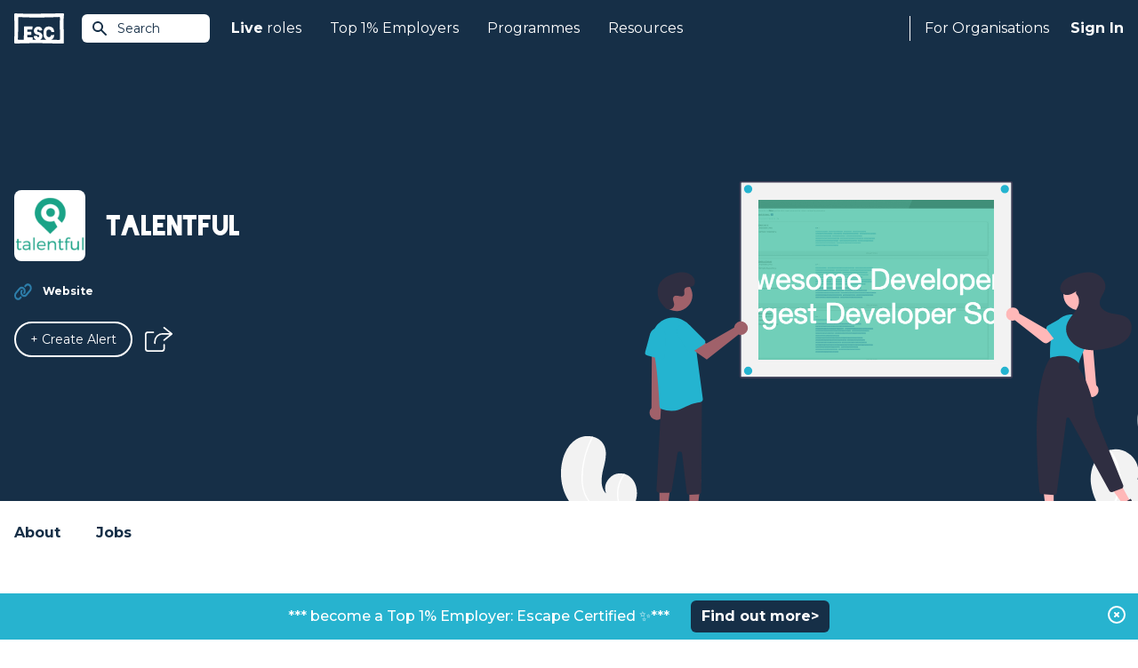

--- FILE ---
content_type: text/html; charset=UTF-8
request_url: https://www.escapethecity.org/organisation/talentful
body_size: 6272
content:
<!DOCTYPE html>
<html lang="en">
<head>
		<meta charset="utf-8">
		<meta http-equiv="X-UA-Compatible" content="IE=edge">
		<meta name="viewport" content="width=device-width, initial-scale=1, maximum-scale=1, user-scalable=0">
		<meta name="description" content="Latest jobs at Talentful">

		
		<meta name="csrf-token" content="aGSavYm3JCn2dU7VpQgi4jBhBg4Lc9lZMcwkqyRm">
		

				<meta name="user" content="">
		<meta name="logout_url" content="https://app.escapethecity.org/logout?return-url=https://app.escapethecity.org/goodbye?user=">
		<meta name="version" content="140">
		<meta name="escape_year" content="2023">


		
		
		<title>Latest jobs at Talentful | Escape the City</title>

		<link rel="preconnect" href="https://fonts.gstatic.com">
		<link media="print" onload="this.onload=null;this.removeAttribute('media');" href="https://fonts.googleapis.com/css2?family=Montserrat:wght@400;500;600;700;800&display=swap" rel="stylesheet">
    <link media="print" onload="this.onload=null;this.removeAttribute('media');" href="/css/main/blackout.css" rel="stylesheet">
		<link href="/css/main/app.css?id=1505fa8b46c00f9df657b4e5c8534bf5" rel="stylesheet" toRefresh="/css/main/app.css">

		<link rel="preconnect" href="https://6e1nsxntth-dsn.algolia.net">

    <!-- Open Graph / Facebook -->
<meta property="og:site_name" content="Escape The City">
<meta property="og:title" content="Latest jobs at Talentful | Escape the City">
<meta property="og:description" content="Latest jobs at Talentful">
<meta property="og:type" content="article">
<meta property="og:url" content="https://www.escapethecity.org/organisation/talentful">
<meta property="og:image" content="https://s3.amazonaws.com/appforest_uf/f1546438775228x462642347288470400/0.png">
<!-- <meta property="og:image:width" content="1200">
<meta property="og:image:height" content="1200"> -->

<!-- Twitter -->
<meta property="twitter:card" content="summary_large_image">
<meta property="twitter:url" content="https://www.escapethecity.org/organisation/talentful">
<meta property="twitter:title" content="Latest jobs at Talentful | Escape the City">
<meta property="twitter:description" content="Latest jobs at Talentful">
<meta property="twitter:image" content="https://s3.amazonaws.com/appforest_uf/f1546438775228x462642347288470400/0.png">
<meta property="twitter:site" content="@escthecity">
<meta property="twitter:creator" content="Escape The City">

<meta name="robots" content="noodp,noydir"/>
    <link rel="apple-touch-icon" sizes="57x57" href="/icons/apple-icon-57x57.png">
<link rel="apple-touch-icon" sizes="60x60" href="/icons/apple-icon-60x60.png">
<link rel="apple-touch-icon" sizes="72x72" href="/icons/apple-icon-72x72.png">
<link rel="apple-touch-icon" sizes="76x76" href="/icons/apple-icon-76x76.png">
<link rel="apple-touch-icon" sizes="114x114" href="/icons/apple-icon-114x114.png">
<link rel="apple-touch-icon" sizes="120x120" href="/icons/apple-icon-120x120.png">
<link rel="apple-touch-icon" sizes="144x144" href="/icons/apple-icon-144x144.png">
<link rel="apple-touch-icon" sizes="152x152" href="/icons/apple-icon-152x152.png">
<link rel="apple-touch-icon" sizes="180x180" href="/icons/apple-icon-180x180.png">
<link rel="icon" type="image/png" sizes="192x192"  href="/icons/android-icon-192x192.png">
<link rel="icon" type="image/png" sizes="32x32" href="/icons/favicon-32x32.png">
<link rel="icon" type="image/png" sizes="96x96" href="/icons/favicon-96x96.png">
<link rel="icon" type="image/png" sizes="16x16" href="/icons/favicon-16x16.png">
<link rel="manifest" href="/icons/manifest.json">
<meta name="msapplication-TileColor" content="#ffffff">
<meta name="msapplication-TileImage" content="/ms-icon-144x144.png">
<meta name="theme-color" content="#ffffff">
<!-- Standard Favicon -->
<link rel="icon" type="image/x-icon" href="/icons/favicon.ico"/>    <!-- Global site tag (gtag.js) - Google Analytics -->
<script async src="https://www.googletagmanager.com/gtag/js?id=G-QD7F89SBH0"></script>
<script>
  window.GA_TRACKING_ID = 'G-QD7F89SBH0';
  window.dataLayer = window.dataLayer || [];
  function gtag(){dataLayer.push(arguments);}
  gtag('js', new Date());
  gtag('config', 'G-QD7F89SBH0');
</script>

		
		  
        <link rel="canonical" href="https://www.escapethecity.org/organisation/talentful">
</head>
<body>
	<div id="app">
			<block-header>
		<header class="header header-fixed">
  <div class="header__container">
    <a href="/" title="Escape the City">
      <div class="header-logo__container">
        <img src="/images/escape-logo-white.svg?140" class="header-logo" width="56" height="35" alt="Escape The City"/>
      </div>
    </a>

    <!-- Site Search -->
    <block-site-search-btn></block-site-search-btn>

    <!-- Mobile -->
    <block-hamburger-menu></block-hamburger-menu>
    <div class="mobile-menu">

  <ul class="mobile-menu-list">
    <li class="mobile-menu-list-item">
      <a href="https://www.escapethecity.org">Home</a>
    </li>

    
		
    <li class="mobile-menu-list-item dropdown">
    	<input type="checkbox" id="mobile-jobs-checkbox" class="mobile-checkbox">
      <label for="mobile-jobs-checkbox">
      	<b>Live</b>&nbsp;roles
      	<svg-chevron-down></svg-chevron-down>
	    </label>
      <ul class="dropdown-menu">
      	        <li class="dropdown-menu-item"><a href="https://www.escapethecity.org/search/jobs" title="Search jobs">Search jobs</a></li>
                <li class="dropdown-menu-item"><a href="https://www.escapethecity.org/search/volunteering" title="Search volunteering roles">Search volunteering roles</a></li>
                <li class="dropdown-menu-item"><a href="https://app.escapethecity.org/top10" title="Top 10 opportunities">Top 10 opportunities</a></li>
              </ul>
    </li>

		
    

		
    <li class="mobile-menu-list-item dropdown">
    	<input type="checkbox" id="mobile-top_1_percent-checkbox" class="mobile-checkbox">
      <label for="mobile-top_1_percent-checkbox">
      	Top 1% Employers
      	<svg-chevron-down></svg-chevron-down>
	    </label>
      <ul class="dropdown-menu">
      	        <li class="dropdown-menu-item"><a href="https://app.escapethecity.org/top-1-percent-employer" title="Top 1% Employers: Escape Certified">Top 1% Employers: Escape Certified</a></li>
                <li class="dropdown-menu-item"><a href="https://app.escapethecity.org/certification" title="Become a Top 1% Employer: Escape Certified?">Become a Top 1% Employer: Escape Certified?</a></li>
                <li class="dropdown-menu-item"><a href="https://www.escapethecity.org/search/organisations" title="Search all organisations">Search all organisations</a></li>
                <li class="dropdown-menu-item"><a href="javascript:triggerLinkEvent(&quot;compare&quot;)" title="Compare organisations">Compare organisations</a></li>
              </ul>
    </li>

    
    <li class="mobile-menu-list-item">
      <a href="/courses">Programmes</a>
    </li>

    
		<li class="mobile-menu-list-item">
      <a href="/resources">Resources</a>
    </li>

		
    

    
        <li class="mobile-menu-list-item">
      <block-sign-in-btn use_modal="1">Sign In</block-sign-in-btn>
    </li>
      </ul>

</div>

    <!-- Desktop -->
    <nav class="header-nav">
      <ul class="header-nav__left">

        
				<li class="header-nav__left--item">
          <a href="https://www.escapethecity.org/search/jobs"><b>Live</b>&nbsp;roles</a>
          <div class="dropdown">
            <div class="dropdown__inner">

              <ul class="dropdown__list">
                                <li class="dropdown__list-item">
                  <a href="https://www.escapethecity.org/search/jobs" title="Search jobs">
                    <div class="icon">
                                              <img src="/images/navigation/jobs-search.svg" alt="Search jobs" loading="lazy">
                                          </div>
                    <div class="titles">
                      <p class="title">Search jobs</p>
                                              <p class="subtitle">Unique roles to do something different</p>
                                          </div>
                  </a>
                </li>
                                <li class="dropdown__list-item">
                  <a href="https://www.escapethecity.org/search/volunteering" title="Search volunteering roles">
                    <div class="icon">
                                              <img src="/images/navigation/jobs-search-vol.svg" alt="Search volunteering roles" loading="lazy">
                                          </div>
                    <div class="titles">
                      <p class="title">Search volunteering roles</p>
                                              <p class="subtitle">Use your skills for the power of good</p>
                                          </div>
                  </a>
                </li>
                                <li class="dropdown__list-item">
                  <a href="https://app.escapethecity.org/top10" title="Top 10 opportunities">
                    <div class="icon">
                                              <img src="/images/navigation/jobs-top10.svg" alt="Top 10 opportunities" loading="lazy">
                                          </div>
                    <div class="titles">
                      <p class="title">Top 10 opportunities</p>
                                              <p class="subtitle">This week’s most exciting new roles</p>
                                          </div>
                  </a>
                </li>
                              </ul>

              

            </div>
          </div>
        </li>

        
				

              

            

				
				<li class="header-nav__left--item">
          <a href="">Top 1% Employers</a>
          <div class="dropdown">
            <div class="dropdown__inner dropdown__inner--col">

              <ul class="dropdown__list">
                                <li class="dropdown__list-item">
                  <a href="https://app.escapethecity.org/top-1-percent-employer" target="" title="Top 1% Employers: Escape Certified">
                    <div class="icon">
                                              <img src="/images/navigation/top_1_percent_employers.svg" alt="Top 1% Employers: Escape Certified" loading="lazy">
                                          </div>
                    <div class="titles">
                      <p class="title">Top 1% Employers: Escape Certified</p>
                                              <p class="subtitle">Browse people &amp; culture that we have certified</p>
                                          </div>
                  </a>
                </li>
                                <li class="dropdown__list-item">
                  <a href="https://app.escapethecity.org/certification" target="" title="Become a Top 1% Employer: Escape Certified?">
                    <div class="icon">
                                              <img src="/images/navigation/become_top_1_percent_employer.svg" alt="Become a Top 1% Employer: Escape Certified?" loading="lazy">
                                          </div>
                    <div class="titles">
                      <p class="title">Become a Top 1% Employer: Escape Certified?</p>
                                              <p class="subtitle">Take our free People &amp; Culture assessment</p>
                                          </div>
                  </a>
                </li>
                              </ul>

              <div class="dropdown-footer">
								<ul class="dropdown__list">
																		<li class="dropdown__list-item">
										<a href="https://www.escapethecity.org/search/organisations" target="" title="Search all organisations">
											<div class="icon">
																									<img src="/images/navigation/search_all_organisations.svg" alt="Search all organisations" loading="lazy">
																							</div>
											<div class="titles">
												<p class="title">Search all organisations</p>
																							</div>
										</a>
									</li>
																		<li class="dropdown__list-item">
										<a href="javascript:triggerLinkEvent(&quot;compare&quot;)" target="" title="Compare organisations">
											<div class="icon">
																									<img src="/images/navigation/compare_organisations.svg" alt="Compare organisations" loading="lazy">
																							</div>
											<div class="titles">
												<p class="title">Compare organisations</p>
																							</div>
										</a>
									</li>
																	</ul>
							</div>

            </div>
          </div>
        </li>

        
        <li class="header-nav__left--item">
          <a href="/courses">Programmes</a>
        </li>

        
        <li class="header-nav__left--item">
          <a href="/resources">Resources</a>
        </li>
      </ul>


      <ul class="header-nav__right">

        <li class="header-nav__right--item hiring">
                      
						<a href="https://app.escapethecity.org/hiring">For Organisations</a>
            <div class="dropdown">
              <div class="dropdown__inner">

                <ul class="dropdown__list">
                                    <li class="dropdown__list-item">
                    <a href="https://app.escapethecity.org/services" target="" title="Our services">
											<div class="icon">
																									<img src="/images/navigation/employer-services.svg" alt="Our services" loading="lazy">
																							</div>
											<div class="titles">
												<p class="title">Our services</p>
																									<p class="subtitle">Overview of our services for organisations</p>
																							</div>
                    </a>
                  </li>
                                    <li class="dropdown__list-item">
                    <a href="https://app.escapethecity.org/job-posting" target="" title="Job posting">
											<div class="icon">
																									<img src="/images/navigation/job-posting.svg" alt="Job posting" loading="lazy">
																							</div>
											<div class="titles">
												<p class="title">Job posting</p>
																									<p class="subtitle">Everthing you need to know about posting a job to the #1 purpose led UK job board</p>
																							</div>
                    </a>
                  </li>
                                    <li class="dropdown__list-item">
                    <a href="https://app.escapethecity.org/certification" target="" title="Top 1% Employer Certification">
											<div class="icon">
																									<img src="/images/navigation/badge.svg" alt="Top 1% Employer Certification" loading="lazy">
																							</div>
											<div class="titles">
												<p class="title">Top 1% Employer Certification</p>
																									<p class="subtitle">The ultimate benmark for progressive organisations</p>
																							</div>
                    </a>
                  </li>
                                    <li class="dropdown__list-item">
                    <a href="https://app.escapethecity.org/shift" target="" title="Shift">
											<div class="icon">
																									<img src="/images/navigation/shift.svg" alt="Shift" loading="lazy">
																							</div>
											<div class="titles">
												<p class="title">Shift</p>
																									<p class="subtitle">People & Culture Services - Helping organisations to walk the talk</p>
																							</div>
                    </a>
                  </li>
                                    <li class="dropdown__list-item">
                    <a href="https://app.escapethecity.org/get-started" target="" title="Employer login / sign up">
											<div class="icon">
																									<img src="/images/navigation/employer-login.svg" alt="Employer login / sign up" loading="lazy">
																							</div>
											<div class="titles">
												<p class="title">Employer login / sign up</p>
																							</div>
                    </a>
                  </li>
                                  </ul>

              </div>
            </div>
                  </li>

        <li class="header-nav__right--item signin">
          
                    <block-sign-in-btn use_modal="1">Sign In</block-sign-in-btn>
          
										<block-sign-in-prompt></block-sign-in-prompt>
					        </li>
      </ul>
    </nav>
  </div>
</header>

<!-- Site Search Results -->
<block-site-search-results></block-site-search-results>
	</block-header>

  <!-- Hero -->
  <block-hero classes="hero--organisation">

<template #hero__top>
	</template>

<div class="hero__inner left">

  <div class="hero__header">
          <div class="hero__icon">
        <img class="icon" src="https://s3.amazonaws.com/appforest_uf/f1546438775228x462642347288470400/0.png" alt="Talentful">
      </div>
    
          <h1 class="hero__title">Talentful</h1>
      </div>

  <div class="hero__body">
    
    <ul class="hero__list">
      

      

      
              <li>
          <div class="hero__list-icon">
            <img src="/images/icons/organisation/website.svg"  class="w-5 h-5 icon" alt="Website"/>
          </div>
          <div class="hero__list-title">
            
            <a href="https://talentful.ai" target="_blank" rel="noreferrer">Website</a>
          </div>
        </li>
      
      
          </ul>
  </div>

  <div class="hero__footer">
    <div class="btn-group">
      
        <block-alert-button class="btn btn-medium btn-rounded btn-border--white" org_main_id="1551887564288x826568032932664000" org_name="Talentful"></block-alert-button>
      
              <block-share-icon job_title="Talentful" direction="right"></block-share-icon>
          </div>
  </div>
</div>

  <div class="hero__footer-image">
    <img src="https://s3.amazonaws.com/appforest_uf/f1546438758933x907881627203011000/Screen%20Shot%202019-01-02%20at%2014.19.07.png" alt="Talentful">
    <svg-org-hero></svg-org-hero>
  </div>

<template #banner>
	</template>

</block-hero>

  <!-- Section Nav -->
  <div class="organisation-nav">

  <div class="container mx-auto px-4">

    <ul class="organisation-nav-list">
      <li>
        <a href="#about">About</a>
      </li>

			
			<li>
        <a href="#jobs">Jobs
									</a>
      </li>

			
			    </ul>

  </div>
</div>

  <!-- Section Welcome -->
  <section id="about" class="section welcome">

  <div class="welcome-container">

    <h3 class="welcome-title">Careers at Talentful</h3>

          <div class="wysiwyg">
        <div class="ql-viewer"><p>Talentful.ai helps technology companies make faster and more accurate hiring decisions. We leverage machine learning to help you enrich, analyze, and prioritize your developer talent pipeline. Our team possesses extensive experience in technology, management, and recruitment.</p><p>We integrate with major ATS’s like Jobvite, Greenhouse, Jazz (Resumator), Lever and any ATS’s with open APIs. Then, our engine collects social content and code snippets of the candidate from public sites such as Github, Meetup, Blogs, Ruby Gem and Stack Overflow. As technology is constantly evolving, we have mapped out the relationship amongst different technology skills. </p><p>Our engine then analyzes the digital footprints and resumes of these developers to extrapolate the most comprehensive and accurate insights available on the commercial market. Our recommendation on talent comes with statistical confidence. For every talent recommendation, you will see how the engine made its decision.</p><p>Our vision is to deliver exceptional value to employers, recruitment agencies and executive search firms by providing a high level of confidence in their candidate evaluation process. We provide an added level of comprehension and insight on candidate profiles that was not readily available in-house and save recruiters time, effort, and money.</p></div>
      </div>
    
          <div class="welcome-media">
                  <block-video src="https://www.youtube.com/watch?v=1OxpjWSIuXA"></block-video>
              </div>
    
  </div>

</section>

  <!-- Section Mission -->
  
  <!-- Section Story -->
  
  <!-- Section Esc -->
  
  <!-- Section Stats -->
  
  <!-- Section Ways of Working -->
  

  <!-- Section Behind the scenes -->
  <section id="behind-the-scenes" class="section behind-the-scenes">
    <div class="behind-the-scenes-container">

      <h3 class="behind-the-scenes__title">Behind the scenes</h3>

      <div class="behind-the-scenes__body">

        

        
              </div>

      
    </div>
  </section>

	<!-- Section Top 1% Employers -->
	
  <!-- Section Values -->
  
  

  <!-- Section Team -->
  
  <!-- Section Reviews -->
  
  <!-- Jobs -->
  <block-organisation-jobs
  org_main_id="1551887564288x826568032932664000"
  org_name="Talentful"
  current="1"  
  previous="1"
>
</block-organisation-jobs>

  <!-- Section Landing job -->
  
  <!-- Featured Employers -->
  
  

  <!-- More Employers -->
  
	<block-organisations-to-follow></block-organisations-to-follow>
  


  <block-footer>
		<footer class="footer">

  <div class="footer__top">
    <div class="footer__top-left">
      <!-- ESC Logo  -->
      <img src="/images/footer/escape-logo-blue.svg?140" width="64" height="40" class="esc-logo" alt="Escape The City"/>
      <!-- Certified B Corporation -->
      <img src="/images/footer/certified-b-corp.svg?140" width="56" height="37" class="certified-b-corporation-logo" alt="Certified B Corporation"/>
    </div>
    <div class="footer__top-right">
      <a class="btn btn-rounded report-a-bug" href="https://app.escapethecity.org/bugs?return-url=https://www.escapethecity.org/organisation/talentful" target="_blank" rel="noreferrer" title="Report a bug">
        <span>Report a bug</span>
        <svg xmlns="http://www.w3.org/2000/svg" viewBox="0 0 24 24"><path d="M0 0h24v24H0V0z" fill="none"/><path fill="#ffffff" d="M20 8h-2.81a5.985 5.985 0 0 0-1.82-1.96L17 4.41 15.59 3l-2.17 2.17C12.96 5.06 12.49 5 12 5s-.96.06-1.41.17L8.41 3 7 4.41l1.62 1.63C7.88 6.55 7.26 7.22 6.81 8H4v2h2.09c-.05.33-.09.66-.09 1v1H4v2h2v1c0 .34.04.67.09 1H4v2h2.81c1.04 1.79 2.97 3 5.19 3s4.15-1.21 5.19-3H20v-2h-2.09c.05-.33.09-.66.09-1v-1h2v-2h-2v-1c0-.34-.04-.67-.09-1H20V8zm-6 8h-4v-2h4v2zm0-4h-4v-2h4v2z"/></svg>
      </a>
    </div>
  </div>

  <div class="footer__middle">
    <address class="footer__address">
      Escape The City Ltd.<br />
      Platf9rm,<br />
      Hove Town Hall,<br />
      Hove,<br />
      BN3 2AF<br />
    </address>

    <nav class="footer-nav">
      <div class="escapees">
        <h4 class="footer-nav__title">Escapees</h4>
        <ul>
          <li class="footer-nav__item">
            <block-sign-in-btn use_modal="1" mode="join">Join</block-sign-in-btn>
          </li>
          <li class="footer-nav__item"><a href="https://www.escapethecity.org/search/jobs">Find a Job</a></li>
					<li class="footer-nav__item"><a href="https://www.escapethecity.org/courses">Courses</a></li>
          <li class="footer-nav__item"><a href="https://www.escapethecity.org/resources">Resources</a></li>
          <!-- <li class="footer-nav__item"><a href="https://www.escapethecity.org/escape100/2023">ESC 100 Best Companies</a></li> -->
        </ul>
      </div>
    </nav>

    <nav class="footer-nav">
      <div class="hiring">
        <h4 class="footer-nav__title">For Organisations</h4>
        <ul>
          <li class="footer-nav__item"><a href="https://app.escapethecity.org/services">How we can help</a></li>
          <li class="footer-nav__item"><a href="https://app.escapethecity.org/job-posting">Job Posting</a></li>
          <li class="footer-nav__item"><a href="https://app.escapethecity.org/certification">Top 1% Certification</a></li>
          <li class="footer-nav__item"><a href="https://app.escapethecity.org/shift">Shift - People &amp; Culture</a></li>
        </ul>
      </div>
    </nav>

    <nav class="footer-nav">
      <div class="about">
        <h4 class="footer-nav__title">About</h4>
        <ul>
          <li class="footer-nav__item"><a href="/about">About Us</a></li>
          <li class="footer-nav__item"><a href="/team">Our Team</a></li>
          <li class="footer-nav__item"><a href="/the-escape-manifesto-book">Our Book</a></li>
        </ul>
      </div>
    </nav>
  </div>

  <div class="footer__hr">
    <span></span>
  </div>

  <div class="footer__bottom">
    <nav>
      <ul class="footer-nav__term">
        <li><a href="https://www.escapethecity.org/terms-and-conditions" title="Terms &amp; Conditions">Terms &amp; Conditions</a></li>
        <li><a href="https://www.escapethecity.org/terms-and-conditions/privacy" title="Privacy Policy">Privacy Policy</a></li>
        <li><a href="https://www.escapethecity.org/terms-and-conditions/cookies" title="Cookies">Cookies</a></li>
      </ul>
    </nav>

    <ul class="footer__social-media">
      <li>
        <!-- Linkedin -->
        <a href="https://www.linkedin.com/company/escape-the-city" target="_blank" rel="noreferrer" title="Linkedin">
          <img src="/images/footer/social-linkedin.svg?140" class="footer__social-media--linkedin" alt="Linkedin"/>
        </a>
      </li>
      <li>
        <!-- Tiktok -->
        <a href="https://www.tiktok.com/@escape.the.city" target="_blank" rel="noreferrer" title="Tiktok">
          <img src="/images/footer/social-tiktok.svg?140" class="footer__social-media--tiktok" alt="Tiktok"/>
        </a>
      </li>
      <li>
        <!-- Facebook -->
        <a href="https://www.facebook.com/EsctheCity" target="_blank" rel="noreferrer" title="Facebook">
          <img src="/images/footer/social-facebook.svg?140" class="footer__social-media--facebook" alt="Facebook"/>
        </a>
      </li>
      <li>
        <!-- Twitter -->
        <a href="https://twitter.com/escthecity" target="_blank" rel="noreferrer" title="Twitter">
          <img src="/images/footer/social-twitter.svg?140" class="footer__social-media--twitter" alt="Twitter"/>
        </a>
      </li>
      <li>
        <!-- Instagram -->
        <a href="https://www.instagram.com/escthecity" target="_blank" rel="noreferrer" title="Instagram">
          <img src="/images/footer/social-instagram.svg?140" class="footer__social-media--instagram" alt="Instagram"/>
        </a>
      </li>
    </ul>
  </div>

  <p class="footer__copyright">© 2009 - 2026 Co. # 07036498, VAT: GB 109 9293 88</p>

</footer>
	</block-footer>

		
		<block-modal-manager login_url="https://app.escapethecity.org/login-new?modal=1" preferences_url="https://app.escapethecity.org/preferences"></block-modal-manager>
    <block-toast></block-toast>

				<block-site-alert payload="{&quot;bar-text-colour&quot;:&quot;ffffff&quot;,&quot;button-text-colour&quot;:&quot;ffffff&quot;,&quot;button-url-link&quot;:&quot;https:\/\/bit.ly\/46sQvSz&quot;,&quot;Created By&quot;:&quot;admin_user_escapethecity_live&quot;,&quot;bar-background-colour&quot;:&quot;27b3cf&quot;,&quot;Modified Date&quot;:1759143464502,&quot;active&quot;:true,&quot;message&quot;:&quot;***  become a Top 1% Employer: Escape Certified \u2728***&quot;,&quot;target&quot;:&quot;_blank&quot;,&quot;button-text&quot;:&quot;Find out more&gt;&quot;,&quot;button-colour&quot;:&quot;162f47&quot;,&quot;Created Date&quot;:1645429191389,&quot;_id&quot;:&quot;1645429191389x464486415423353900&quot;}">
			<template v-slot:message>***  become a Top 1% Employer: Escape Certified ✨***</template>
			<template v-slot:button><a href="https://bit.ly/46sQvSz" target="_blank">Find out more&gt;</a></template>
		</block-site-alert>
		
	</div>

  

  <script src="/js/main/app.js?id=df1b58e5719c6b3d93636fd3728af56d"></script>

		<!-- DATA FROM CACHE: 2026-01-16 19:06:33 -->
	</body>
</html>


--- FILE ---
content_type: image/svg+xml
request_url: https://www.escapethecity.org/images/icons/star.svg
body_size: 118
content:
<svg width="13" height="12" fill="none" xmlns="http://www.w3.org/2000/svg"><path d="M4.453 4.031l.797-1.875L6.422 0l2.11 3.703 2.671.328 1.64.188-3.327 3.515 1.171 4.22-2.25-1.454L6.47 9.14 2.906 11.72 2.11 12l1.079-4.5L0 4.172l1.828-.188 2.625.047z" fill="#F9AE13"/></svg>


--- FILE ---
content_type: image/svg+xml
request_url: https://www.escapethecity.org/images/navigation/shift.svg
body_size: 245
content:
<svg xmlns="http://www.w3.org/2000/svg" xml:space="preserve" viewBox="0 0 36 36"><path fill="#f3f4f3" d="M5.3 0h25.5C33.6 0 36 2.4 36 5.3v25.5c0 2.9-2.4 5.3-5.3 5.3H5.3C2.4 36 0 33.6 0 30.7V5.3C0 2.4 2.4 0 5.3 0z"/><g fill="none" stroke-linecap="round" stroke-width="1.5"><path stroke="#754199" stroke-linejoin="round" d="m18.4 9.8 7.8 9.4c.3.3 0 .8-.4.8h-3.3c-.3 0-.5.2-.5.5v2.6c0 .3-.2.5-.5.5h-6.9c-.3 0-.5-.2-.5-.5v-2.6c0-.3-.2-.5-.5-.5h-3.4c-.4 0-.7-.5-.4-.8l7.8-9.4c.2-.3.6-.3.8 0h0z"/><path stroke="#7f3f98" stroke-miterlimit="10" d="M22.1 26.4h-8.2"/></g></svg>

--- FILE ---
content_type: image/svg+xml
request_url: https://www.escapethecity.org/images/escape-logo-white.svg?140
body_size: 639
content:
<svg xmlns="http://www.w3.org/2000/svg" viewBox="0 0 330.4 205.8">
	<path d="M330.2 10.4c1-9-2-10.4-11-10.4s-72 1.4-96 1.4-109 3-136 2-76-3-80-3-7 1-7 9c-1 32 2 51 2 90 0 46.2-2 45-2 95.3 0 6.3 1 9.7 5 9.7h26c21 0 96.2-3.1 139-2 39 1 134 3.1 150.9 3.4 6.7.1 8.1-1.4 7.9-8.4s1.2-37 .2-66-2.6-46.7-2-71c.6-25 2-41 3-50zm-31.6 170c-10 0-53.4-1-53.4-1s9.1-2.9 15-12c4.7-7.2 5-20.8 5-20.8l-19.7 1.4-1.3 1.4s-1 8-7 11-21 2-23-12 0-17 0-24 5-14 16-14 14.7 8 15 11c.3 2.9.6 4.3 1.7 4.4 4.5.5 16.5 1.2 16.5 1.2s2.4.9 1.9-3.1c-1.2-9.2-4.2-24.1-16.2-30-13.8-6.8-24.6-4.8-32.9-2.5-8.2 2.3-17 11-20 24s-2.4 32.8 0 42c4.1 15.7 17 22 17 22h-41s8-5 11-10 4.7-13.3 3.7-21.3-9.7-15.7-13.7-17.7-12-4-16-5-5.4-3.1-5.4-7.1 2.4-7.9 7.4-7.9 7.1 4.1 7.1 6.1 1.7 1.8 3.1 1.5c7.4-1.8 16.3-3.4 16.3-3.4l.6-1.2s-3.2-13.7-10.1-17.9c-7.1-4.3-16.1-8.7-31-2-10.6 4.8-14.9 16.9-15 23.9-.1 8.2 2.8 19.8 13.8 24.8s13.5 2.9 18.4 5.7c3.3 1.9 4.7 6.1 2.7 10.4s-9.4 3.2-11.7 1.3c-1.7-1.4-2.8-6.1-2.8-6.1l-1.1-1.1-18.8 1.6-.8 1.7s.5 10.6 4.3 15c4.9 5.7 11 8.8 11 8.8h-23v-15.6l-1.4-1.4H87.1l-.9-16.6 26-.4 2-2-1.6-17.1-1.2-.9-24.8-.4.6-15.7 30.8.6 1.8-.9 2.4-18.7-1.6-1.6-53.9.1-1.8 1.8.3 30.7-2 58H28c-3.8 0-3.8-3-3.8-7s2-49.1 2-68.1.6-23 .6-36-.6-28.9-.6-34.9.2-7.7 6.2-7.6c4.8.1 59.8 1.6 78.8 2.6s95.9-.7 109.9-.8c20.9-.1 68.5-2.6 76.6-2.8 5.1-.1 6.6 2 5.9 12.7-1.9 30.9-.3 66.7-.3 83.8s1 48.1 1 52.1-.5 7-5.7 7z" fill="#ffffff"/>
</svg>
